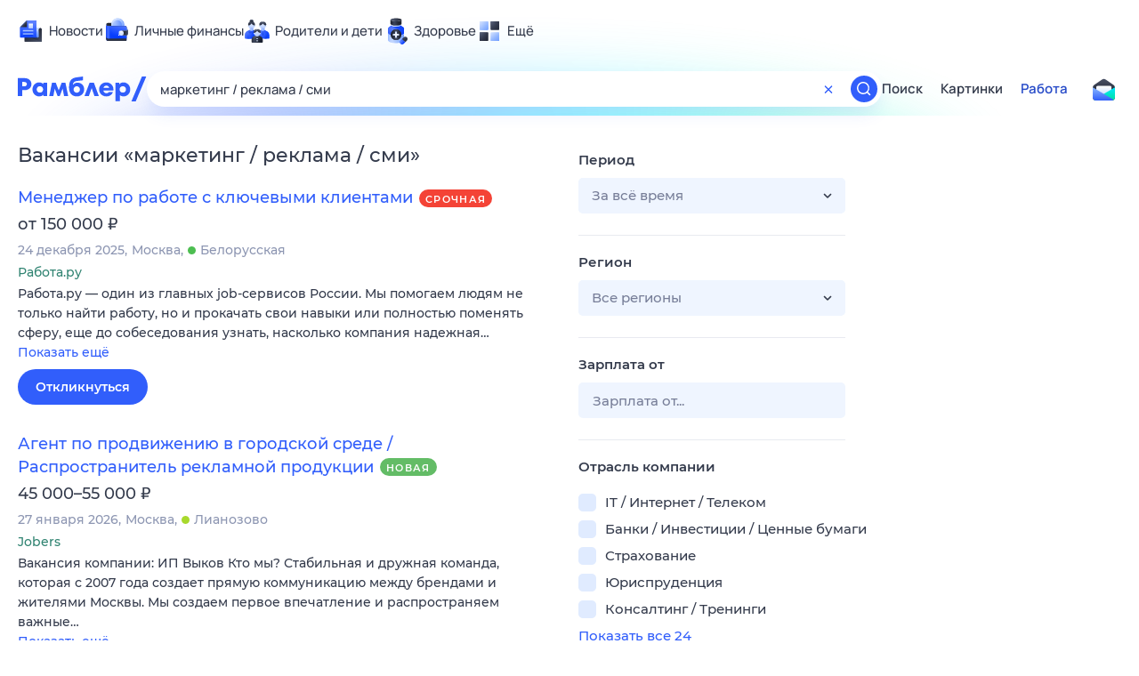

--- FILE ---
content_type: text/css; charset=UTF-8
request_url: https://search.rambler.su/assets/704.b37a1.css
body_size: 4651
content:
:root{--z-index-above-content:9;--z-index-above-topline:1001;--z-index-max:9001;--z-index-debug:9002;--page-min-width:1010px;--color-default:#343b4c;--color-white:#fff;--color-dark-grey:#777e98;--link-color-default:#315efb;--link-color-hover:#2c54e2;--link-color-active:#274bc8;--backgound-blue-light:#eff5ff;--backgound-blue-dark:#4a7dfd;--backgound-blue-light-alternative:#e0ebff;--background-banner:#e0ebff}.Debug__root--vpIO8{position:fixed;bottom:0;right:0;padding:5px;color:#fff;background:rgba(0,0,0,.5);font-family:monospace;z-index:9002}.Debug__root--vpIO8 a{color:#dcdfe7;text-decoration:none}.Debug__root--vpIO8 span{cursor:pointer}.top100_markup{background-color:rgba(255,0,0,.5);font-family:monospace;text-shadow:1px 1px 1px #333}.top100_markup,.utm__links{position:absolute;color:#fff;font-size:10px;pointer-events:none;z-index:9002}.utm__links{width:20px;height:20px;border-radius:10px;background-color:#274bc8;text-align:center;line-height:20px}.utm__table{position:fixed;top:0;right:0;max-width:550px;max-height:calc(100% - 60px);overflow-y:auto;background-color:#fff;opacity:.8;font-family:sans-serif;z-index:9002}.utm__table table{border-collapse:collapse;border-color:#dcdfe7}.utm__table td{padding:1px 2px}.js-hidden,.js-utm-hidden{display:none}.ErrorIndicator__root--vQzib{background:red;position:fixed;top:20px;left:50%;z-index:1001;font-family:Montserrat,sans-serif;font-size:13px;line-height:15px;color:#fff;background-color:rgba(255,86,78,.95);padding:15px 10px;border-radius:1px;transition:all .2s;transform:translate3d(-50%,0,0);opacity:1}.ErrorIndicator__root_hidden--\+UPvY{transform:translate3d(-50%,-20px,0);opacity:0}.ErrorIndicator__close--gpSxh{margin-left:30px;height:15px;width:15px;display:inline-block;vertical-align:top;border:none;color:#fff;font-size:0;background:url([data-uri]) no-repeat 50% transparent;cursor:pointer;outline:none;border-radius:50% 50%;transition:all .2s}.ErrorIndicator__close--gpSxh:hover{background-color:rgba(0,0,0,.05)}.More__root--5iCAs{display:block;text-align:center;padding:0;margin:0}.More__root__rabota--oaS\+r{text-align:left;height:45px}.More__button--Pdhhg{cursor:pointer;height:35px;line-height:35px;border-radius:1px;background-color:#315efb;font-family:Montserrat,sans-serif;font-size:11px;font-weight:500;font-style:normal;letter-spacing:1.3px;color:#fff;text-transform:uppercase;padding:0 20px;border:none}.More__button--Pdhhg:hover{background:#234ae4}.More__button--Pdhhg:active{background:#1039d6;outline:none}.More__button_loading--CdcS6{background:#fff}.More__button__rabota--gSyo8{background:#315efb;color:#fff;cursor:pointer;font-size:11px;border:none;line-height:45px;height:45px;display:inline-block;text-align:center;letter-spacing:1.3px;text-decoration:none;text-transform:uppercase;border-radius:1px;padding:0 30px;font-weight:500;transition:all .2s ease;font-family:Montserrat,sans-serif;overflow:hidden;text-overflow:ellipsis;white-space:nowrap;max-width:300px;min-width:160px}.More__button__rabota--gSyo8:hover{background:#234ae4;color:#fff}.More__button__rabota--gSyo8:active{background:#1039d6;color:#fff}.More__root__rabota--oaS\+r .More__button__rabota--gSyo8{line-height:35px;height:35px}.Error__text--iIRa4,.Error__title--GKIbG{color:var(--color-default)}.More__root--ii-Vh{display:block;text-align:center;padding:0 10px;margin-bottom:15px}.More__button--kATp\+{width:100%;height:45px;line-height:45px;border-radius:1px;background-color:#315efb;font-family:Montserrat,sans-serif;font-size:13px;font-weight:500;font-style:normal;letter-spacing:1.4px;color:#fff;text-transform:uppercase;border:none}.More__button_loading--fyTru{background:#fff}.More__wrapper--QtpLH{display:block;text-align:center;margin:15px 10px 20px}.More__more--Fzo5n{width:100%;height:40px;line-height:40px;padding:0 20px;border-radius:20px;background-color:#315efb;font-family:Montserrat,sans-serif;font-size:14px;font-weight:600;color:#fff;border:none}.More__more_loading--jR1g6{background:#fff}.SmartCaptcha__captcha--8Gz82{margin:0 0 30px;max-width:700px}.SmartCaptcha__widget--2gDSo{margin:30px 0 0;width:280px}.SmartCaptcha__captcha__error--238f1{font-weight:600;margin-bottom:15px}.SmartCaptcha__text--AQxy5 a,.SmartCaptcha__text--AQxy5 a:hover,.SmartCaptcha__text--AQxy5 a:visited{color:#315efb;text-decoration:none}.SmartCaptcha__wrapper--t5Zu0{margin:20px 0 0;display:flex;justify-content:space-between;flex-direction:row-reverse}.SmartCaptcha__wrapper__mobile--QQVew{flex-direction:column}.SmartCaptcha__form--NhF9K{display:flex;flex-direction:row;flex:0 50%;flex-wrap:wrap;justify-content:flex-start}.SmartCaptcha__wrapper__mobile--QQVew .SmartCaptcha__form--NhF9K{flex-direction:column-reverse}.SmartCaptcha__input--jpeDZ{display:flex;height:40px;padding:10px 15px;border-radius:5px;border:1px solid #c1d8ff;background:#fff;font-family:Manrope;font-size:15px;font-style:normal;font-weight:500;line-height:20px;margin:0 0 10px;width:100%}.SmartCaptcha__input--jpeDZ::-moz-placeholder{color:#777e98}.SmartCaptcha__input--jpeDZ::placeholder{color:#777e98}.SmartCaptcha__refresh--ARK86,.SmartCaptcha__refresh--ARK86:visited{color:#343b4c;font-family:Montserrat;font-size:14px;font-style:normal;font-weight:500;line-height:40px;text-decoration:none;display:flex;margin:0 0 0 20px}.SmartCaptcha__refresh--ARK86:hover{color:#2c54e2}.SmartCaptcha__refresh--ARK86:active{color:#274bc8}.SmartCaptcha__refresh--ARK86 svg{margin:0 10px 0 0}.SmartCaptcha__wrapper__mobile--QQVew .SmartCaptcha__refresh--ARK86{margin:10px 0 0;order:2}.SmartCaptcha__wrapper__mobile--QQVew .SmartCaptcha__input--jpeDZ{margin:20px 0;order:1}*{margin:0;padding:0;box-sizing:border-box}@media (-webkit-min-device-pixel-ratio:2),(min-resolution:192dpi){body{-webkit-font-smoothing:antialiased;-moz-osx-font-smoothing:grayscale}}html{height:100%}b{font-weight:700}h1{font-size:inherit;font-weight:inherit}body{-webkit-text-size-adjust:none;min-width:var(--page-min-width)}.mobile{min-width:auto}@font-face{font-family:Roboto;font-style:normal;font-weight:600;src:url(https://static.rambler.ru/fonts/Roboto/bold.woff2) format("woff2"),url(https://static.rambler.ru/fonts/Roboto/bold.woff) format("woff")}@font-face{font-family:Roboto;font-style:normal;font-weight:300;src:url(https://static.rambler.ru/fonts/Roboto/light.woff2) format("woff2"),url(https://static.rambler.ru/fonts/Roboto/light.woff) format("woff")}@font-face{font-family:Roboto;font-style:normal;font-weight:500;src:url(https://static.rambler.ru/fonts/Roboto/medium.woff2) format("woff2"),url(https://static.rambler.ru/fonts/Roboto/medium.woff) format("woff")}@font-face{font-family:Roboto;font-style:normal;font-weight:400;src:url(https://static.rambler.ru/fonts/Roboto/regular.woff2) format("woff2"),url(https://static.rambler.ru/fonts/Roboto/regular.woff) format("woff")}@font-face{font-family:CorsicaRamblerLX;font-style:normal;font-weight:500;src:url(https://static.rambler.ru/fonts/CorsicaRamblerLX/medium.woff2) format("woff2"),url(https://static.rambler.ru/fonts/CorsicaRamblerLX/medium.woff) format("woff")}@font-face{font-family:CorsicaRamblerLX;font-style:normal;font-weight:400;src:url(https://static.rambler.ru/fonts/CorsicaRamblerLX/regular.woff2) format("woff2"),url(https://static.rambler.ru/fonts/CorsicaRamblerLX/regular.woff) format("woff")}@font-face{font-family:Montserrat;font-style:normal;font-weight:400;src:url(https://static.rambler.ru/fonts/Montserrat/ios14-osx11-fix/regular.woff) format("woff")}@font-face{font-family:Montserrat;font-style:normal;font-weight:500;src:url(https://static.rambler.ru/fonts/Montserrat/ios14-osx11-fix/medium.woff) format("woff")}@font-face{font-family:Montserrat;font-style:normal;font-weight:600;src:url(https://static.rambler.ru/fonts/Montserrat/ios14-osx11-fix/semibold.woff) format("woff")}@font-face{font-family:Montserrat;font-style:normal;font-weight:700;src:url(https://static.rambler.ru/fonts/Montserrat/ios14-osx11-fix/bold.woff) format("woff")}@font-face{font-family:Montserrat;font-style:normal;font-weight:900;src:url(https://static.rambler.ru/fonts/Montserrat/ios14-osx11-fix/black.woff) format("woff")}@font-face{font-family:Manrope;font-style:normal;font-weight:400;src:local("Manrope"),url(https://static.rambler.ru/fonts/Manrope/regular.woff2) format("woff2")}@font-face{font-family:Manrope;font-style:normal;font-weight:500;src:local("Manrope"),url(https://static.rambler.ru/fonts/Manrope/medium.woff2) format("woff2")}@font-face{font-family:Manrope;font-style:normal;font-weight:600;src:local("Manrope"),url(https://static.rambler.ru/fonts/Manrope/semibold.woff2) format("woff2")}@font-face{font-family:Manrope;font-style:normal;font-weight:700;src:local("Manrope"),url(https://static.rambler.ru/fonts/Manrope/bold.woff2) format("woff2")}@font-face{font-family:Manrope;font-style:normal;font-weight:800;src:local("Manrope"),url(https://static.rambler.ru/fonts/Manrope/extrabold.woff2) format("woff2")}@supports (font-variation-settings:normal){@font-face{font-family:Manrope;font-style:normal;font-weight:400 800;font-stretch:normal;src:local("Manrope"),url(https://static.rambler.ru/fonts/Manrope/variable.woff2) format("woff2 supports variations"),url(https://static.rambler.ru/fonts/Manrope/variable.woff2) format("woff2-variations")}}.components__default_link--W\+4Xc{text-decoration:none;color:var(--link-color-default)}.components__default_link--W\+4Xc:hover{color:var(--link-color-hover)}.components__default_link--W\+4Xc:active{color:var(--link-color-active)}.components__colored_link--8lnsp{text-decoration:none}.components__colored_link--8lnsp:hover{color:var(--link-color-default)}.components__colored_link--8lnsp:active{color:var(--link-color-active)}.Found__root--r1EnP{font-family:Montserrat,sans-serif;font-size:14px;font-weight:500;line-height:20px;color:#8d96b2;margin:0 0 20px}.Found__root__mobile--Qvep5{margin:0 10px 10px;text-align:center}@media screen and (max-width:450px){.Found__root__mobile--Qvep5 span{display:none}}.ImageCaptcha__captcha--qIEjW{margin:0 0 30px}.ImageCaptcha__widget--ZzFJT{margin:30px 0 0;width:280px}.ImageCaptcha__captcha__error---QzVW{font-weight:600;margin-bottom:15px}.ImageCaptcha__text--WRVgt a,.ImageCaptcha__text--WRVgt a:hover,.ImageCaptcha__text--WRVgt a:visited{color:#315efb;text-decoration:none}.ImageCaptcha__wrapper--QaRYZ{margin:20px 0 0;display:flex;justify-content:space-between;flex-direction:row-reverse}.ImageCaptcha__wrapper__mobile--gKJp3{flex-direction:column}.ImageCaptcha__form--tN\+gl{display:flex;flex-direction:row;flex:0 50%;flex-wrap:wrap;justify-content:flex-start}.ImageCaptcha__wrapper__mobile--gKJp3 .ImageCaptcha__form--tN\+gl{flex-direction:column-reverse}.ImageCaptcha__input--yyOnH{display:flex;height:40px;padding:10px 15px;border-radius:5px;border:1px solid #c1d8ff;background:#fff;font-family:Manrope;font-size:15px;font-style:normal;font-weight:500;line-height:20px;margin:0 0 10px;width:100%}.ImageCaptcha__input--yyOnH::-moz-placeholder{color:#777e98}.ImageCaptcha__input--yyOnH::placeholder{color:#777e98}.ImageCaptcha__image--Opjn7 img{display:block;width:280px;height:90px}.ImageCaptcha__refresh--XMtZF,.ImageCaptcha__refresh--XMtZF:visited{color:#343b4c;font-family:Montserrat;font-size:14px;font-style:normal;font-weight:500;line-height:40px;text-decoration:none;display:flex;margin:0 0 0 20px}.ImageCaptcha__refresh--XMtZF:hover{color:#2c54e2}.ImageCaptcha__refresh--XMtZF:active{color:#274bc8}.ImageCaptcha__refresh--XMtZF svg{margin:0 10px 0 0}.ImageCaptcha__wrapper__mobile--gKJp3 .ImageCaptcha__refresh--XMtZF{margin:10px 0 0;order:2}.ImageCaptcha__wrapper__mobile--gKJp3 .ImageCaptcha__input--yyOnH{margin:20px 0;order:1}.ImageCaptcha__wrapper__mobile--gKJp3 .ImageCaptcha__image--Opjn7 img{display:block;width:100%;height:auto}.Error__error--OXLO\+{background:#eff5ff;margin:-5px 0 40px;border-radius:15px;padding:20px}.Error__error_mobile--TCFIh{margin:0 10px 10px}.Error__title--GKIbG{font-size:18px;font-weight:600;line-height:25px;padding:0;margin:0 0 10px}.Error__text--iIRa4,.Error__title--GKIbG{font-family:Montserrat,sans-serif;color:#343b4c}.Error__text--iIRa4{font-size:14px;font-weight:500;line-height:20px}.Error__pre--XMAoq{display:block;font-family:Courier New,monospace;white-space:pre;font-size:36px;line-height:1}.YaCopyright__root--r3TNU{font-family:Manrope,sans-serif;font-size:13px;font-weight:500;line-height:20px;background-color:#343b4c;padding:5px 0;display:flex;justify-content:center;color:#afb6c9}.YaCopyright__logo--OdtDO{height:20px;display:inline-block;font-size:0;margin:0 0 0 10px;vertical-align:top;width:53px;background-image:url([data-uri])}.Spellchecker__root--OMYKH{border:1px solid #e0ebff;margin:0 0 20px 34px;font-family:Montserrat,sans-serif;font-size:14px;font-weight:500;line-height:20px;padding:20px;color:#343b4c;border-radius:5px;white-space:nowrap}.Spellchecker__root_mobile--hKtz2{margin:20px 10px}.Spellchecker__root_images--ZYubd{margin-left:0;margin-top:20px}.Spellchecker__query--R1dGQ{font-weight:600}.Spellchecker__link--mET9Z{font-weight:600;text-decoration:none}.Spellchecker__link_mobile--g1WbN{color:#315efb}.Spellchecker__prompt--tcQxG{margin:0 0 5px}.Spellchecker__line--T8hUv,.Spellchecker__prompt--tcQxG{text-overflow:ellipsis;overflow:hidden;white-space:pre-wrap}